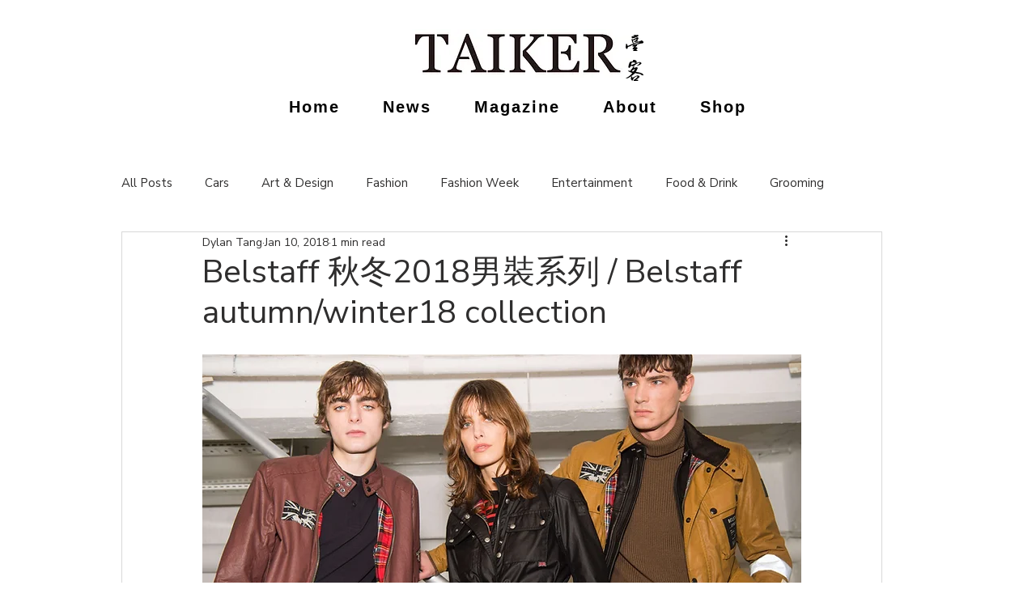

--- FILE ---
content_type: text/html; charset=utf-8
request_url: https://www.google.com/recaptcha/api2/aframe
body_size: 267
content:
<!DOCTYPE HTML><html><head><meta http-equiv="content-type" content="text/html; charset=UTF-8"></head><body><script nonce="VIbADYgC0oCXThvGICxlGg">/** Anti-fraud and anti-abuse applications only. See google.com/recaptcha */ try{var clients={'sodar':'https://pagead2.googlesyndication.com/pagead/sodar?'};window.addEventListener("message",function(a){try{if(a.source===window.parent){var b=JSON.parse(a.data);var c=clients[b['id']];if(c){var d=document.createElement('img');d.src=c+b['params']+'&rc='+(localStorage.getItem("rc::a")?sessionStorage.getItem("rc::b"):"");window.document.body.appendChild(d);sessionStorage.setItem("rc::e",parseInt(sessionStorage.getItem("rc::e")||0)+1);localStorage.setItem("rc::h",'1768654664113');}}}catch(b){}});window.parent.postMessage("_grecaptcha_ready", "*");}catch(b){}</script></body></html>